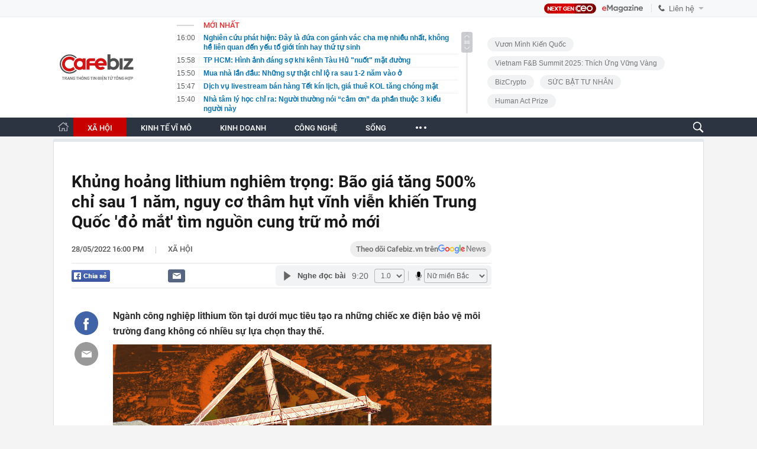

--- FILE ---
content_type: text/html; charset=utf-8
request_url: https://cafebiz.vn/ajaxData/TinMoiOnHeader.chn
body_size: 2672
content:
<li>
            <a href="/nghien-cuu-phat-hien-day-la-dua-con-ganh-vac-cha-me-nhieu-nhat-khong-he-lien-quan-den-yeu-to-gioi-tinh-hay-thu-tu-sinh-17626011814271853.chn" title="Nghiên cứu phát hiện: Đây là đứa con gánh vác cha mẹ nhiều nhất, không hề liên quan đến yếu tố giới tính hay thứ tự sinh">
                <span class="time">16:00</span>
                <span class="text">Nghiên cứu phát hiện: Đây là đứa con gánh vác cha mẹ nhiều nhất, không hề liên quan đến yếu tố giới tính hay thứ tự sinh</span>
            </a>
        </li>
            <li>
            <a href="/tp-hcm-hinh-anh-dang-so-khi-kenh-tau-hu-nuot-mat-duong-176260118132033129.chn" title="TP HCM: Hình ảnh đáng sợ khi kênh Tàu Hủ &quot;nuốt&quot; mặt đường">
                <span class="time">15:58</span>
                <span class="text">TP HCM: Hình ảnh đáng sợ khi kênh Tàu Hủ &quot;nuốt&quot; mặt đường</span>
            </a>
        </li>
            <li>
            <a href="/mua-nha-lan-dau-nhung-su-that-chi-lo-ra-sau-1-2-nam-vao-o-176260118142844195.chn" title="Mua nhà lần đầu: Những sự thật chỉ lộ ra sau 1-2 năm vào ở">
                <span class="time">15:50</span>
                <span class="text">Mua nhà lần đầu: Những sự thật chỉ lộ ra sau 1-2 năm vào ở</span>
            </a>
        </li>
            <li>
            <a href="/dich-vu-livestream-ban-hang-tet-kin-lich-gia-thue-kol-tang-chong-mat-176260118130751662.chn" title="Dịch vụ livestream bán hàng Tết kín lịch, giá thuê KOL tăng chóng mặt">
                <span class="time">15:47</span>
                <span class="text">Dịch vụ livestream bán hàng Tết kín lịch, giá thuê KOL tăng chóng mặt</span>
            </a>
        </li>
            <li>
            <a href="/nha-tam-ly-hoc-chi-ra-nguoi-thuong-noi-cam-on-da-phan-thuoc-3-kieu-nguoi-nay-17626011814250321.chn" title="Nhà tâm lý học chỉ ra: Người thường nói “cảm ơn” đa phần thuộc 3 kiểu người này">
                <span class="time">15:40</span>
                <span class="text">Nhà tâm lý học chỉ ra: Người thường nói “cảm ơn” đa phần thuộc 3 kiểu người này</span>
            </a>
        </li>
            <li>
            <a href="/benh-vien-viet-nam-cu-ba-dong-hoi-phat-thong-cao-ve-ca-benh-hiem-gap-gay-tu-vong-176260118130553237.chn" title="Bệnh viện Việt Nam - Cu Ba Đồng Hới phát thông cáo về ca bệnh hiếm gặp gây tử vong">
                <span class="time">15:36</span>
                <span class="text">Bệnh viện Việt Nam - Cu Ba Đồng Hới phát thông cáo về ca bệnh hiếm gặp gây tử vong</span>
            </a>
        </li>
            <li>
            <a href="/dau-tu-50-tien-tiet-kiem-vao-3-loai-tai-san-nay-10-nam-sau-ban-se-biet-on-chinh-minh-176260118142354394.chn" title="Đầu tư 50% tiền tiết kiệm vào 3 loại tài sản này: 10 năm sau, bạn sẽ biết ơn chính mình">
                <span class="time">15:30</span>
                <span class="text">Đầu tư 50% tiền tiết kiệm vào 3 loại tài sản này: 10 năm sau, bạn sẽ biết ơn chính mình</span>
            </a>
        </li>
            <li>
            <a href="/xu-ly-nhieu-hang-quan-nguoi-dan-lan-chiem-via-he-long-duong-le-van-viet-tphcm-176260118130308302.chn" title="Xử lý nhiều hàng quán, người dân lấn chiếm vỉa hè, lòng đường Lê Văn Việt, TPHCM">
                <span class="time">15:25</span>
                <span class="text">Xử lý nhiều hàng quán, người dân lấn chiếm vỉa hè, lòng đường Lê Văn Việt, TPHCM</span>
            </a>
        </li>
            <li>
            <a href="/nha-tam-ly-hoc-harvard-sep-eq-thap-thuong-lam-3-dieu-nay-khien-nhan-vien-chan-nan-176260118142253959.chn" title="Nhà tâm lý học Harvard: Sếp EQ thấp thường làm 3 điều này, khiến nhân viên chán nản">
                <span class="time">15:20</span>
                <span class="text">Nhà tâm lý học Harvard: Sếp EQ thấp thường làm 3 điều này, khiến nhân viên chán nản</span>
            </a>
        </li>
            <li>
            <a href="/co-nen-ban-chung-khoan-mua-vang-bac-176260118130136744.chn" title="Có nên bán chứng khoán mua vàng, bạc?">
                <span class="time">15:14</span>
                <span class="text">Có nên bán chứng khoán mua vàng, bạc?</span>
            </a>
        </li>
            <li>
            <a href="/cac-ong-lon-cong-nghe-trung-quoc-manh-tay-thuong-tet-nhan-vien-jd-nhan-thuong-10-thang-luong-khong-co-han-muc-toi-da-176260118142100092.chn" title="Các &#039;ông lớn&#039; công nghệ Trung Quốc mạnh tay thưởng Tết: Nhân viên JD nhận thưởng 10 tháng lương, không có hạn mức tối đa">
                <span class="time">15:10</span>
                <span class="text">Các &#039;ông lớn&#039; công nghệ Trung Quốc mạnh tay thưởng Tết: Nhân viên JD nhận thưởng 10 tháng lương, không có hạn mức tối đa</span>
            </a>
        </li>
            <li>
            <a href="/phat-hien-moi-lien-quan-den-trai-dat-176260118125953939.chn" title="Phát hiện mới liên quan đến Trái Đất">
                <span class="time">15:03</span>
                <span class="text">Phát hiện mới liên quan đến Trái Đất</span>
            </a>
        </li>
            <li>
            <a href="/cach-dan-van-phong-het-tien-176260118135534994.chn" title="Cách dân văn phòng hết tiền">
                <span class="time">15:00</span>
                <span class="text">Cách dân văn phòng hết tiền</span>
            </a>
        </li>
            <li>
            <a href="/phu-quy-vao-top-10-diem-den-nguyen-so-cua-dong-nam-a-176260118125553828.chn" title="Phú Quý vào top 10 điểm đến nguyên sơ của Đông Nam Á">
                <span class="time">14:51</span>
                <span class="text">Phú Quý vào top 10 điểm đến nguyên sơ của Đông Nam Á</span>
            </a>
        </li>
            <li>
            <a href="/lap-gia-dinh-roi-moi-hieu-ngay-xua-bo-me-cu-kho-tinh-5-viec-nay-la-khong-he-sai-176260118135404824.chn" title="Lập gia đình rồi mới hiểu, ngày xưa bố mẹ cứ khó tính 5 việc này là không hề sai">
                <span class="time">14:45</span>
                <span class="text">Lập gia đình rồi mới hiểu, ngày xưa bố mẹ cứ khó tính 5 việc này là không hề sai</span>
            </a>
        </li>
            <li>
            <a href="/viet-nam-thuoc-nhom-quoc-gia-dan-dau-ve-chuyen-doi-so-toan-cau-176260118125335301.chn" title="Việt Nam thuộc nhóm quốc gia dẫn đầu về chuyển đổi số toàn cầu">
                <span class="time">14:40</span>
                <span class="text">Việt Nam thuộc nhóm quốc gia dẫn đầu về chuyển đổi số toàn cầu</span>
            </a>
        </li>
            <li>
            <a href="/nhom-nghien-cuu-my-cong-bo-danh-sach-15-loai-rau-qua-it-ton-du-thuoc-tru-sau-nhat-nam-2025-176260118141931648.chn" title="Nhóm nghiên cứu Mỹ công bố danh sách 15 loại rau quả ít tồn dư thuốc trừ sâu nhất năm 2025">
                <span class="time">14:36</span>
                <span class="text">Nhóm nghiên cứu Mỹ công bố danh sách 15 loại rau quả ít tồn dư thuốc trừ sâu nhất năm 2025</span>
            </a>
        </li>
            <li>
            <a href="/4-con-giap-can-su-diem-tinh-de-kim-ham-su-nong-nay-bao-toan-tai-loc-trong-nam-binh-ngo-2026-176260118135209144.chn" title="4 con giáp cần sự điềm tĩnh để kìm hãm sự nóng nảy, bảo toàn tài lộc trong năm Bính Ngọ 2026">
                <span class="time">14:31</span>
                <span class="text">4 con giáp cần sự điềm tĩnh để kìm hãm sự nóng nảy, bảo toàn tài lộc trong năm Bính Ngọ 2026</span>
            </a>
        </li>
            <li>
            <a href="/lai-suat-huy-dong-vuot-7-cho-vay-ruc-rich-tang-176260118125056809.chn" title="Lãi suất huy động vượt 7%, cho vay rục rịch tăng">
                <span class="time">14:29</span>
                <span class="text">Lãi suất huy động vượt 7%, cho vay rục rịch tăng</span>
            </a>
        </li>
            <li>
            <a href="/choang-be-trai-13-tuoi-xuat-huyet-nao-sau-20-phut-tam-bon-nuoc-nong-176260118141815043.chn" title="Choáng: Bé trai 13 tuổi xuất huyết não sau 20 phút tắm bồn nước nóng">
                <span class="time">14:20</span>
                <span class="text">Choáng: Bé trai 13 tuổi xuất huyết não sau 20 phút tắm bồn nước nóng</span>
            </a>
        </li>
    <!--s: 18/01/2026 16:00:32-->  <!--CachedInfo:LastModifiedDate: 18/01/2026 16:00:32 | TimeCD: -->

--- FILE ---
content_type: text/html; charset=utf-8
request_url: https://cafebiz.vn/ajaxData/getBoxHotHome.chn
body_size: 2007
content:
<div id="boxNewest" class="slwrap clearfix">
        <div class="tab title">
            <h3>NỔI BẬT TRANG CHỦ</h3>
        </div>
        <div class="">
            <div class="noi-bat-trang-chu">
                <div id="NoiBat1">
                                                            <div class="tin-noi-bat first">
                        <a href="/bau-duc-choi-lon-thuong-160-can-ho-tien-ti-cho-nhan-vien-176260118072120863.chn" title="Bầu Đức &quot;chơi lớn&quot;, thưởng 160 căn hộ tiền tỉ cho nhân viên" data-popup-url="/bau-duc-choi-lon-thuong-160-can-ho-tien-ti-cho-nhan-vien-176260118072120863.chn"
                            class="show-popup visit-popup">
                            <h3 class="title">Bầu Đức &quot;chơi lớn&quot;, thưởng 160 căn hộ tiền tỉ cho nhân viên</h3>
                        </a>
                        <p class="desc">
                            Bầu Đức gây sốc khi tuyên bố tặng 160 căn hộ cho các nhân viên đã cùng ông vực dậy Công ty CP Hoàng Anh Gia Lai
                        </p>
                        <a href="/bau-duc-choi-lon-thuong-160-can-ho-tien-ti-cho-nhan-vien-176260118072120863.chn" title="Bầu Đức &quot;chơi lớn&quot;, thưởng 160 căn hộ tiền tỉ cho nhân viên" data-popup-url="/bau-duc-choi-lon-thuong-160-can-ho-tien-ti-cho-nhan-vien-176260118072120863.chn"
                            class="show-popup visit-popup">
                            <img loading="lazy" src="https://cafebiz.cafebizcdn.vn/zoom/370_230/162123310254002176/2026/1/18/avatar1768695636907-1768695637181336703072.jpeg"
                                class="cover" title="Bầu Đức &quot;chơi lớn&quot;, thưởng 160 căn hộ tiền tỉ cho nhân viên" width="254" height="153">
                        </a>
                    </div>
                                                        </div>
                <div id="NoiBat2">
                                                                                                    <div class="tin-noi-bat">
                        <a title="Từ năm 2026, người dân phải làm lại Sổ đỏ ngay nếu thuộc 6 trường hợp này" href="/tu-nam-2026-nguoi-dan-phai-lam-lai-so-do-ngay-neu-thuoc-6-truong-hop-nay-176260118072355471.chn" data-popup-url="/tu-nam-2026-nguoi-dan-phai-lam-lai-so-do-ngay-neu-thuoc-6-truong-hop-nay-176260118072355471.chn"
                            class="show-popup visit-popup"
                            newsType="0">
                            <img src="https://cafebiz.cafebizcdn.vn/zoom/223_140/162123310254002176/2026/1/18/avatar1768695796942-1768695797271352627490.jpg" class="cover" title="Từ năm 2026, người dân phải làm lại Sổ đỏ ngay nếu thuộc 6 trường hợp này" width="254"
                                height="153" loading="lazy">
                        </a>
                        
                        <a href="/tu-nam-2026-nguoi-dan-phai-lam-lai-so-do-ngay-neu-thuoc-6-truong-hop-nay-176260118072355471.chn" title="Từ năm 2026, người dân phải làm lại Sổ đỏ ngay nếu thuộc 6 trường hợp này" data-popup-url="/tu-nam-2026-nguoi-dan-phai-lam-lai-so-do-ngay-neu-thuoc-6-truong-hop-nay-176260118072355471.chn"
                            class="show-popup visit-popup">
                            <h3 class="title">Từ năm 2026, người dân phải làm lại Sổ đỏ ngay nếu thuộc 6 trường hợp này</h3>
                        </a>
                        <p class="desc">
                            Nghị định 101/2024/NĐ-CP đã quy định cụ thể 6 trường hợp mà người sử dụng đất bắt buộc phải thực hiện thủ tục cấp mới Giấy chứng nhận (Sổ đỏ, Sổ hồng) thay vì chỉ xác nhận biến động như trước đây. Đây là thay đổi quan trọng mà người dân cần nắm bắt trong năm 2026.
                        </p>
                    </div>
                                                                                <div class="tin-noi-bat">
                        <a title="Chủ tịch SN 1990 tài hoa vừa qua đời: Top 10 NEU, bỏ việc ngân hàng về &#039;hồi sinh&#039; nhà máy nát thành công ty nhôm hàng đầu" href="/chu-tich-sn-1990-tai-hoa-vua-qua-doi-top-10-neu-bo-viec-ngan-hang-ve-hoi-sinh-nha-may-nat-thanh-cong-ty-nhom-hang-dau-176260117101341224.chn" data-popup-url="/chu-tich-sn-1990-tai-hoa-vua-qua-doi-top-10-neu-bo-viec-ngan-hang-ve-hoi-sinh-nha-may-nat-thanh-cong-ty-nhom-hang-dau-176260117101341224.chn"
                            class="show-popup visit-popup"
                            newsType="0">
                            <img src="https://cafebiz.cafebizcdn.vn/zoom/223_140/162123310254002176/2026/1/17/avatar1768619573976-17686195750041495499356.jpg" class="cover" title="Chủ tịch SN 1990 tài hoa vừa qua đời: Top 10 NEU, bỏ việc ngân hàng về &#039;hồi sinh&#039; nhà máy nát thành công ty nhôm hàng đầu" width="254"
                                height="153" loading="lazy">
                        </a>
                        
                        <a href="/chu-tich-sn-1990-tai-hoa-vua-qua-doi-top-10-neu-bo-viec-ngan-hang-ve-hoi-sinh-nha-may-nat-thanh-cong-ty-nhom-hang-dau-176260117101341224.chn" title="Chủ tịch SN 1990 tài hoa vừa qua đời: Top 10 NEU, bỏ việc ngân hàng về &#039;hồi sinh&#039; nhà máy nát thành công ty nhôm hàng đầu" data-popup-url="/chu-tich-sn-1990-tai-hoa-vua-qua-doi-top-10-neu-bo-viec-ngan-hang-ve-hoi-sinh-nha-may-nat-thanh-cong-ty-nhom-hang-dau-176260117101341224.chn"
                            class="show-popup visit-popup">
                            <h3 class="title">Chủ tịch SN 1990 tài hoa vừa qua đời: Top 10 NEU, bỏ việc ngân hàng về &#039;hồi sinh&#039; nhà máy nát thành công ty nhôm hàng đầu</h3>
                        </a>
                        <p class="desc">
                            Anh Dũng sinh năm 1990, Chủ tịch HĐQT Công ty Cổ phần Pramac, là một doanh nhân trẻ nổi bật trong lĩnh vực vật liệu xây dựng, đặc biệt là sản xuất nhôm.
                        </p>
                    </div>
                                                                                <div class="tin-noi-bat">
                        <a title="Cái kết đắng cho canh bạc xe điện: Doanh số Porsche giảm mạnh nhất 15 năm, phải vội vã quay về với động cơ xăng" href="/cai-ket-dang-cho-canh-bac-xe-dien-doanh-so-porsche-giam-manh-nhat-15-nam-phai-voi-va-quay-ve-voi-dong-co-xang-176260117091814527.chn" data-popup-url="/cai-ket-dang-cho-canh-bac-xe-dien-doanh-so-porsche-giam-manh-nhat-15-nam-phai-voi-va-quay-ve-voi-dong-co-xang-176260117091814527.chn"
                            class="show-popup visit-popup"
                            newsType="0">
                            <img src="https://cafebiz.cafebizcdn.vn/zoom/223_140/162123310254002176/2026/1/17/avatar1768616122848-17686161233741125635632.png" class="cover" title="Cái kết đắng cho canh bạc xe điện: Doanh số Porsche giảm mạnh nhất 15 năm, phải vội vã quay về với động cơ xăng" width="254"
                                height="153" loading="lazy">
                        </a>
                        
                        <a href="/cai-ket-dang-cho-canh-bac-xe-dien-doanh-so-porsche-giam-manh-nhat-15-nam-phai-voi-va-quay-ve-voi-dong-co-xang-176260117091814527.chn" title="Cái kết đắng cho canh bạc xe điện: Doanh số Porsche giảm mạnh nhất 15 năm, phải vội vã quay về với động cơ xăng" data-popup-url="/cai-ket-dang-cho-canh-bac-xe-dien-doanh-so-porsche-giam-manh-nhat-15-nam-phai-voi-va-quay-ve-voi-dong-co-xang-176260117091814527.chn"
                            class="show-popup visit-popup">
                            <h3 class="title">Cái kết đắng cho canh bạc xe điện: Doanh số Porsche giảm mạnh nhất 15 năm, phải vội vã quay về với động cơ xăng</h3>
                        </a>
                        <p class="desc">
                            Porsche cay đắng nhận ra rằng tệp khách hàng trung thành của mình vẫn chưa sẵn sàng từ bỏ tiếng động cơ gầm rú của xe xăng.
                        </p>
                    </div>
                                                        </div>
            </div>

        </div>
    </div>



    <div class="clearall"></div>
    <span class="border_bottom mgb20"></span>
    <div class="clearall"></div>
<!--u: 18/01/2026 15:54:21 -->

--- FILE ---
content_type: text/html; charset=utf-8
request_url: https://cafebiz.vn/loadsamezone/zone-176113.chn
body_size: 1802
content:
<ul class="item">
    <div class="rowccm clearfix" id="ccm_row1" data-cd-key="newsposition:zoneid0type1" data-cd-top="2">
                                    <li class="clearfix" data-newsid="176260118130553237">
                    <a title="Bệnh viện Việt Nam - Cu Ba Đồng Hới phát thông cáo về ca bệnh hiếm gặp gây tử vong" href="/benh-vien-viet-nam-cu-ba-dong-hoi-phat-thong-cao-ve-ca-benh-hiem-gap-gay-tu-vong-176260118130553237.chn" data-popup-url="/benh-vien-viet-nam-cu-ba-dong-hoi-phat-thong-cao-ve-ca-benh-hiem-gap-gay-tu-vong-176260118130553237.chn" class="show-popup visit-popup">
                        <img alt="Bệnh viện Việt Nam - Cu Ba Đồng Hới phát thông cáo về ca bệnh hiếm gặp gây tử vong" src="https://cafebiz.cafebizcdn.vn/zoom/223_140/162123310254002176/2026/1/18/avatar1768716239586-1768716239959323481915.jpg" loading="lazy">
                    </a>
                    <div class="tt">
                        <a class="bTitle show-popup visit-popup" title="Bệnh viện Việt Nam - Cu Ba Đồng Hới phát thông cáo về ca bệnh hiếm gặp gây tử vong" href="/benh-vien-viet-nam-cu-ba-dong-hoi-phat-thong-cao-ve-ca-benh-hiem-gap-gay-tu-vong-176260118130553237.chn" data-popup-url="/benh-vien-viet-nam-cu-ba-dong-hoi-phat-thong-cao-ve-ca-benh-hiem-gap-gay-tu-vong-176260118130553237.chn">
                            Bệnh viện Việt Nam - Cu Ba Đồng Hới phát thông cáo về ca bệnh hiếm gặp gây tử vong
                        </a>
                        <span class="iconb-ccm">Nổi bật</span>
                    </div>
                </li>
                            <li class="clearfix" data-newsid="176260118130308302">
                    <a title="Xử lý nhiều hàng quán, người dân lấn chiếm vỉa hè, lòng đường Lê Văn Việt, TPHCM" href="/xu-ly-nhieu-hang-quan-nguoi-dan-lan-chiem-via-he-long-duong-le-van-viet-tphcm-176260118130308302.chn" data-popup-url="/xu-ly-nhieu-hang-quan-nguoi-dan-lan-chiem-via-he-long-duong-le-van-viet-tphcm-176260118130308302.chn" class="show-popup visit-popup">
                        <img alt="Xử lý nhiều hàng quán, người dân lấn chiếm vỉa hè, lòng đường Lê Văn Việt, TPHCM" src="https://cafebiz.cafebizcdn.vn/zoom/223_140/162123310254002176/2026/1/18/avatar1768716107667-17687161090671524536936.jpeg" loading="lazy">
                    </a>
                    <div class="tt">
                        <a class="bTitle show-popup visit-popup" title="Xử lý nhiều hàng quán, người dân lấn chiếm vỉa hè, lòng đường Lê Văn Việt, TPHCM" href="/xu-ly-nhieu-hang-quan-nguoi-dan-lan-chiem-via-he-long-duong-le-van-viet-tphcm-176260118130308302.chn" data-popup-url="/xu-ly-nhieu-hang-quan-nguoi-dan-lan-chiem-via-he-long-duong-le-van-viet-tphcm-176260118130308302.chn">
                            Xử lý nhiều hàng quán, người dân lấn chiếm vỉa hè, lòng đường Lê Văn Việt, TPHCM
                        </a>
                        <span class="iconb-ccm">Nổi bật</span>
                    </div>
                </li>
                                                                                                    <li class="clearfix" data-newsid="176260118125953939">
                            <a title="Phát hiện mới liên quan đến Trái Đất" href="/phat-hien-moi-lien-quan-den-trai-dat-176260118125953939.chn" data-popup-url="/phat-hien-moi-lien-quan-den-trai-dat-176260118125953939.chn" class="show-popup visit-popup">
                                <img alt="Phát hiện mới liên quan đến Trái Đất" src="https://cafebiz.cafebizcdn.vn/zoom/223_140/162123310254002176/2026/1/18/avatar1768715769971-17687157707901156216096.png">
                            </a>
                            <div class="tt">
                                <a class="bTitle show-popup visit-popup" title="Phát hiện mới liên quan đến Trái Đất" href="/phat-hien-moi-lien-quan-den-trai-dat-176260118125953939.chn"
                                   data-popup-url="/phat-hien-moi-lien-quan-den-trai-dat-176260118125953939.chn">Phát hiện mới liên quan đến Trái Đất</a>
                                <span class="gach" style="margin: 0 4px">-</span>
                                <span class="time time-ago" title="2026-01-18T15:03:00"></span>
                            </div>
                        </li>
                                                                                                                                                                                                                                                                                                                                                                                                                                                            </div>
    <div class="rowccm clearfix" id="ccm_row2" data-cd-key="siteid176:newsinzone:zone" data-cd-top="2">
                                                                                                                                                <li class="clearfix" data-newsid="176260118125553828">
                            <a title="Phú Quý vào top 10 điểm đến nguyên sơ của Đông Nam Á" href="/phu-quy-vao-top-10-diem-den-nguyen-so-cua-dong-nam-a-176260118125553828.chn" data-popup-url="/phu-quy-vao-top-10-diem-den-nguyen-so-cua-dong-nam-a-176260118125553828.chn" class="show-popup visit-popup">
                                <img alt="Phú Quý vào top 10 điểm đến nguyên sơ của Đông Nam Á" src="https://cafebiz.cafebizcdn.vn/zoom/223_140/162123310254002176/2026/1/18/avatar1768715660784-17687156611711966009068.jpg">
                            </a>
                            <div class="tt">
                                <a class="bTitle show-popup visit-popup" title="Phú Quý vào top 10 điểm đến nguyên sơ của Đông Nam Á" href="/phu-quy-vao-top-10-diem-den-nguyen-so-cua-dong-nam-a-176260118125553828.chn"
                                   data-popup-url="/phu-quy-vao-top-10-diem-den-nguyen-so-cua-dong-nam-a-176260118125553828.chn">Phú Quý vào top 10 điểm đến nguyên sơ của Đông Nam Á</a>
                                <span class="gach" style="margin: 0 4px">-</span>
                                <span class="time time-ago" title="2026-01-18T14:51:00"></span>
                            </div>
                        </li>
                                                                                                            <li class="clearfix" data-newsid="17626011811560992">
                            <a title="Lộ diện ông trùm lô đề Lại Thế Thiết, giao dịch hơn 7 tỉ đồng/tháng" href="/lo-dien-ong-trum-lo-de-lai-the-thiet-giao-dich-hon-7-ti-dong-thang-17626011811560992.chn" data-popup-url="/lo-dien-ong-trum-lo-de-lai-the-thiet-giao-dich-hon-7-ti-dong-thang-17626011811560992.chn" class="show-popup visit-popup">
                                <img alt="Lộ diện ông trùm lô đề Lại Thế Thiết, giao dịch hơn 7 tỉ đồng/tháng" src="https://cafebiz.cafebizcdn.vn/zoom/223_140/162123310254002176/2026/1/18/avatar1768712084109-17687120843991789600551.jpg">
                            </a>
                            <div class="tt">
                                <a class="bTitle show-popup visit-popup" title="Lộ diện ông trùm lô đề Lại Thế Thiết, giao dịch hơn 7 tỉ đồng/tháng" href="/lo-dien-ong-trum-lo-de-lai-the-thiet-giao-dich-hon-7-ti-dong-thang-17626011811560992.chn"
                                   data-popup-url="/lo-dien-ong-trum-lo-de-lai-the-thiet-giao-dich-hon-7-ti-dong-thang-17626011811560992.chn">Lộ diện ông trùm lô đề Lại Thế Thiết, giao dịch hơn 7 tỉ đồng/tháng</a>
                                <span class="gach" style="margin: 0 4px">-</span>
                                <span class="time time-ago" title="2026-01-18T12:31:00"></span>
                            </div>
                        </li>
                                                                                                            <li class="clearfix" data-newsid="176260118115019462">
                            <a title="Cảnh tượng chưa từng xảy ra dịp Tết ở chợ đầu mối rất lớn miền Bắc" href="/canh-tuong-chua-tung-xay-ra-dip-tet-o-cho-dau-moi-rat-lon-mien-bac-176260118115019462.chn" data-popup-url="/canh-tuong-chua-tung-xay-ra-dip-tet-o-cho-dau-moi-rat-lon-mien-bac-176260118115019462.chn" class="show-popup visit-popup">
                                <img alt="Cảnh tượng chưa từng xảy ra dịp Tết ở chợ đầu mối rất lớn miền Bắc" src="https://cafebiz.cafebizcdn.vn/zoom/223_140/162123310254002176/2026/1/18/avatar1768711773707-1768711774111774933293.webp">
                            </a>
                            <div class="tt">
                                <a class="bTitle show-popup visit-popup" title="Cảnh tượng chưa từng xảy ra dịp Tết ở chợ đầu mối rất lớn miền Bắc" href="/canh-tuong-chua-tung-xay-ra-dip-tet-o-cho-dau-moi-rat-lon-mien-bac-176260118115019462.chn"
                                   data-popup-url="/canh-tuong-chua-tung-xay-ra-dip-tet-o-cho-dau-moi-rat-lon-mien-bac-176260118115019462.chn">Cảnh tượng chưa từng xảy ra dịp Tết ở chợ đầu mối rất lớn miền Bắc</a>
                                <span class="gach" style="margin: 0 4px">-</span>
                                <span class="time time-ago" title="2026-01-18T12:23:00"></span>
                            </div>
                        </li>
                                                                                                                                                                                                                                                                <li class="tincungmucfocus" data-ad="zone_510087"><div id="admzone501578"></div></li>
        <script>
                        admicroAD.unit.push(function () { admicroAD.show('admzone501578') });
                    </script>
    </div>
</ul>
<!--u: 18/01/2026 15:46:35 -->

--- FILE ---
content_type: text/javascript; charset=utf-8
request_url: https://js.aiservice.vn/rec/cafebiz-doc-them-detail.js
body_size: 4466
content:
(()=>{"use strict";var t=function(){try{if(!("localStorage"in window)||null===window.localStorage)return!1;try{localStorage.setItem("_admstorage",""),localStorage.removeItem("_admstorage")}catch(t){return!1}return!0}catch(t){return!1}}(),e={version:"1.0.0",paramFlash:{},lcStorage:{timestamp:"timestamp_",get_exprises:function(t,e,i,a){return e=(t+="").indexOf(e,i),i=t.length-1,-1!=e?(-1==(a=t.indexOf(a,e))&&(a=i),t.substring(e,a)):""},get_item:function(t,e){var i=localStorage.getItem(t),a=(new Date).getTime(),o=this.timestamp;if(""==i||null==i)return"";if(-1==i.indexOf("timestamp_"))return i;var n,c="_azs"==t?";":",";return""==(n=(n=this.get_exprises(i,o,0,c)).replace(o,""))||isNaN(parseInt(n))||parseInt(n)<a?"":i=i.replace(o+n+c,"")}},getDomainGuid:function(){return window.__admloadPageIdc||window.__admloadPageRdIdc||this.createDomainGuid()},makeDomainGuid:function(){function t(t){return void 0!==t&&t&&2==t?Math.floor(256*(1+Math.random())).toString(16).substring(1):Math.floor(65536*(1+Math.random())).toString(16).substring(1)}return"01"+Math.floor((new Date).getTime()/1e3).toString(16)+t(2)+t(4)+t(4)+t(4)+t(4)+t(4)},createDomainGuid:function(){var e,i="";return e=this.getCookie("__uidac"),t&&""==(i=localStorage.__uidac||e)&&(i=this.makeDomainGuid(),localStorage.__uidac=i,window.__admloadPageIdc=i,window.__admloadPageRdIdc=i,this.setCookie("__uidac",i,2e3,"/","."+document.domain)),""==i&&(i=this.makeDomainGuid(),this.setCookie("__uidac",i,2e3,"/","."+document.domain),window.__admloadPageIdc=i,window.__admloadPageRdIdc=i),i},setCookie:function(t,e,i,a,o,n){for(var c in(new Date).getTime(),"/",i=0==i||""==i?new Date(+new Date+63072e7).toGMTString():new Date(+new Date+864e5*i).toGMTString(),t=[t+"="+escape(e)],i={expires:i,path:"/",domain:o})i[c]&&t.push(c+"="+i[c]);return n&&t.push("secure"),document.cookie=t.join(";"),!0},getCookie:function(t){let e=t+"=",i=window.unescape(document.cookie).split(";");for(let t=0;t<i.length;t++){let a=i[t];for(;" "==a.charAt(0);)a=a.substring(1);if(0==a.indexOf(e))return a.substring(e.length,a.length)}return""},get:function(e){if("__uidac"==e)return this.getDomainGuid();var i="",a=e;if("__ui"!=e&&"__uid"!=e&&"__create"!=e||(a=e,e="__uif"),"__uif"==e&&(t&&null!=(i=localStorage.__uif)&&""!=i||(i=this.getCookie("__uif")),""!=i)){var o=new RegExp(a+":([0-9+%C]+)").exec(i);if(o&&o.length>1)return(i=o[1])||""}if(t){var n=localStorage[a];n&&""!=n&&(i=n.replace(/timestamp_[0-9]+?,/g,""))}return""==i&&(i=this.getCookie(a)),i||""},getParam:function(){try{var t=this.get("__create")||this.getCookie("__create"),e=this.get("__uid")||this.getCookie("__uid");return 30<e.length&&(e=""),""==e&&(t=""),11<t.length&&""!=e&&(t=Math.floor((new Date).getTime()/1e3)),"&ce=1&lc="+this.get("__RC")+"&cr="+t+"&ui="+e+"&dg="+(this.get("__uidac")||this.getCookie("__uidac"))}catch(t){return""}},getInfoParam:function(){return`&ce=1&guie=1&ui=${this.get("__uid")}&cr=${this.get("__create")}&dg=${this.get("__uidac")||this.getCookie("__uidac")}`}};function i(t){var e=((new Date).getTime()-t)/1e3;let i,a,o,n,c;return i=Math.floor(e/60),a=Math.floor(e/3600),o=Math.floor(e/86400),n=Math.floor(e/2592e3),c=Math.floor(e/94608e4),c>0?`${c} năm truớc`:n>0?`${n} tháng truớc`:o>0?`${o} ngày truớc`:a>0?`${a} giờ trước`:i>3?`${i} phút truớc`:"vừa xong"}function a(t,e,i){if(0==e||void 0===e)return t;var a=/https:\/\/[^\/]+\//i.exec(t),o="";return a?(o=a[0],-1!=t.indexOf(o)&&(t=t.replace(o,"")),String.format=function(t){if(arguments.length<=1)return t;for(var e=arguments.length-2,i=0;i<=e;i++)t=t.replace(new RegExp("\\{"+i+"\\}","gi"),arguments[i+1]);return t},i?String.format("{0}zoom/{1}_{2}/{3}",o,e,i,t.trimStart("/")):String.format("{0}thumb_w/{1}/{3}",o,e,i,t.trimStart("/"))):t}var o={url:"https://rec.aiservice.vn/recengine/prod/admicro/recgate/api/v1/recommender?customerid=4628f3072b25c2fb&boxid=331",limitPage:"10",limitItem:"15",divId:"aiservice-readmore",website:"cafebiz.vn",dataMarkedZoneid:"cb_detail_stream",regex:"%%regex%%",template:""};function n(t,n){var c=e.getDomainGuid(),l=function(){var t="";if(""==(t=e.get("__uid"))&&(t=e.getCookie("__uif")),-1!=t.indexOf("_")&&t){var i=/__uid:([0-9]+)/.exec(t);i&&(t=i[1])}return t}(),d=(n=n||0)*parseInt(o.limitItem);if(d>250)return!1;document.domain,e.getParam();var r=/([\d]+).chn/.exec(document.URL+""),s="",m=!1;window._ADM_Channel&&-1!=window._ADM_Channel.indexOf("detail")&&(m=!0),r&&(s=r[1]);var p,u,f,g,h=document.querySelector.bind(document),w=(w=o.url)+"&extr=".concat(function(t){var i={cr:e.get("__create")||e.getCookie("__create")||"",lc:e.get("__RC")||e.getCookie("__RC")||"",pglid:window.__admPageloadid||window.__m_admPageloadid||"",type:t},a="";try{a=encodeURIComponent(window.btoa(JSON.stringify(i)))}catch(t){}return a}("pc"),"&dg=").concat(c,"&uid=&itemid=").concat(s,"&deviceid=").concat(l,"&template=").concat(o.template,"&offset=").concat(d,"&limit=").concat(d+o.limitItem,"&refesh=&vieweditems=");p=w,u=function(e){for(var c=JSON.parse(e),l=c.algid,d=c.requestid,r=c.boxid,s="",p=c.recommend.length>=parseInt(o.limitItem)?parseInt(o.limitItem):c.recommend.length,u=0;u<p;u++){var f=c.recommend[u];f.image=a(f.image,260,162),f.url=f.url.replace("http://"+o.website,""),f.url=f.url.replace("https://"+o.website,"");var g=m?' data-popup-url="'.concat(f.url,'" '):' data-popup-url="" ispopup="0" ',w=m?' ispopup="1" ':' ispopup="0" ';s+='<li class="pulistdt" '.concat(w,' ispopup="1" data-newsid="').concat(f.id,'" id="LocalNewsId').concat(f.id,'"><a href="').concat(f.url,'" ').concat(w," ").concat(g,' title="').concat(f.title,'" class="show-popup visit-popup"><img src="').concat(f.image,'" alt="').concat(f.title,'" title="').concat(f.title,'" width="260" height="162" /></a><h3><a href="').concat(f.url,'" ').concat(w," ").concat(g,' title="').concat(f.title,'" class="show-popup visit-popup">').concat(f.title,'</a></h3><p class="cate"><span class="time" title="').concat(i(f.publish_time),'">').concat(i(f.publish_time),"</span></p></li>")}var _="";0==n&&(_='<div class="fb-loading-wrapper more_loading" style="max-width: 710px;display: block;" id="IconLoadListDetail"><div class="fblw-timeline-item "><div class="fblwti-animated"><div class="fblwtia-mask fblwtia-title-line fblwtia-title-mask-0"></div><div class="fblwtia-mask fblwtia-sepline-sapo fblwtia-sapo-line-0"></div><div class="fblwtia-mask fblwtia-sepline-sapo fblwtia-sepline-sapo-0"></div><div class="fblwtia-mask fblwtia-title-line fblwtia-title-mask-1"></div><div class="fblwtia-mask fblwtia-sepline-sapo fblwtia-sapo-line-1"></div><div class="fblwtia-mask fblwtia-sepline-sapo fblwtia-sepline-sapo-1"></div><div class="fblwtia-mask fblwtia-front-mask fblwtia-front-mask-2"></div><div class="fblwtia-mask fblwtia-sapo-line fblwtia-sapo-line-2"></div><div class="fblwtia-mask fblwtia-sepline-sapo fblwtia-sepline-sapo-2"></div><div class="fblwtia-mask fblwtia-front-mask fblwtia-front-mask-3"></div><div class="fblwtia-mask fblwtia-sapo-line fblwtia-sapo-line-3"></div><div class="fblwtia-mask fblwtia-sepline-sapo fblwtia-sepline-sapo-3"></div><div class="fblwtia-mask fblwtia-front-mask fblwtia-front-mask-4"></div><div class="fblwtia-mask fblwtia-sapo-line fblwtia-sapo-line-4"></div><div class="fblwtia-mask fblwtia-sepline-sapo fblwtia-sepline-sapo-4"></div></div></div></div><a href="javascript:void(0);" rel="nofollow" class="more" style="display: none;" id="ButtonViewMore">Xem tiếp &gt;&gt;</a>');var v,b,y,x="";if(0==n?(y=o.divId,v="#".concat(y," .docthem a { text-decoration: none; } #").concat(y," .docthem ol, #").concat(y," .docthem ul { list-style: none; padding: 0; margin: 0; } #").concat(y," .docthem .docthemdetail.tab { font-size: 21px; text-transform: uppercase; color: #262a30; display: block; padding: 0 20px; border-top: none; line-height: 68px; box-sizing: border-box; font-family: Roboto-Black; position: relative; } #").concat(y," .docthem .docthemdetail.tab:before { content: ''; background: #c90000; width: 6px; height: 17px; position: absolute; display: block; top: 25px; left: 0; } #").concat(y," .docthem .list_home2 { width: 100%; display: inline-block; } #").concat(y," .docthem .tinmoidetail .timelineld .listtimeline ul .pulistdt:first-child { margin-top: 0; } #").concat(y," .docthem .listtimeline ul .pulistdt { padding-bottom: 28px; margin-top: 27px; } #").concat(y," .docthem .listtimeline ul .pulistdt { display: inline-block; width: 100%; margin-top: 26px; padding-bottom: 26px; border-bottom: 1px dotted #ccc; } #").concat(y," .docthem .show-popup { position: relative; } #").concat(y," .docthem .listtimeline ul .pulistdt img, .listtimeline ul .pulistdt video.lozad-video { width: 260px; height: 163px; float: left; margin-right: 20px; border-radius: 3px; } #").concat(y," .docthem .listtimeline ul .pulistdt p { margin-top: 9px; } #").concat(y," .docthem .listtimeline ul .pulistdt p { color: #404f5d; font-weight: 400; margin-top: 10px; font-size: 14px; font-family: Roboto-Medium; } #").concat(y," .docthem .listtimeline ul .pulistdt h3 a { font-size: 20px; line-height: 25px; color: #1d1d1d; margin-top: -4px; display: block; font-family: Roboto-Bold; font-weight: 400; } #").concat(y," .docthem .listtimeline ul .pulistdt p { margin-top: 9px; } #").concat(y," .docthem .listtimeline ul .pulistdt p { color: #404f5d; font-weight: 400; margin-top: 10px; font-size: 14px; font-family: Roboto-Medium; } #").concat(y," .docthem .listtimeline ul .pulistdt p span.time { font-size: 12px; margin-bottom: 10px; } #").concat(y," .docthem .listtimeline ul .pulistdt p span.time { font-weight: 400; color: #929292; font-size: 13px; font-family: Arial; } "),(b=document.createElement("style")).type="text/css",document.getElementsByTagName("head")[0].appendChild(b),b.styleSheet?b.styleSheet.cssText=v:b.appendChild(document.createTextNode(v)),x='<div class="docthem" id="relasedPopupReadMore"><div class="docthemdetail tab clearb">Đọc thêm</div><div class="listtimeline list_home2 listpopup listdetail"><ul class="loadin" id="LoadStreamDetail" dspid="54" algid="'.concat(l,'" boxid="1" data-marked-zoneid="').concat(o.dataMarkedZoneid,"_boxid_").concat(r,"_algid_").concat(l,"_rid_").concat(d,"_page_").concat(n,'">').concat(s,"</ul>").concat(_,"</div></div>")):x+="".concat(s),h(t).innerHTML="".concat(x),0==n){var k=h(t).getAttribute("data-callback");k&&(k=k.replace("()",""),window[k](t,c))}if(m)try{relatedNews.initTimelinePoppup("#readmore--news__".concat(n))}catch(b){}var S,I,M,D=function(){var t=document.createElement("div");t.setAttribute("data-marked-zoneid","cb_detail_stream_boxid_1_algid_".concat(l,"_reqid_").concat(d,"_page_").concat(n+1)),t.id="readmore--news__div".concat(n+1),t.style.minHeight="20px",t.style.marginTop="26px",document.querySelector("#LoadStreamDetail").appendChild(t);var e=function(){window.VisSense(document.querySelector("#readmore--news__div".concat(n+1))).onPercentageTimeTestPassed((function(){aiServiceNewsReadMore("#readmore--news__div".concat(n+1),n+1)}),{percentageLimit:.5,timeLimit:1e3,interval:300})};void 0!==window.VisSense?e():function(t,e,i){var a=document.createElement("script");a.type="text/javascript",a.async=!0,a.src=t,2<=arguments.length&&(a.onload=e,a.onreadystatechange=function(){4!=a.readyState&&"complete"!=a.readyState||e()}),a.onerror=function(){if(void 0!==i)try{i()}catch(t){}},document.getElementsByTagName("head")[0].appendChild(a)}("https://js.aiservice.vn/core/visen.js",(function(){e()}))};try{0==n&&(D(),S=5,I=501579,M=document.querySelector("".concat(t,"  .pulistdt:nth-child(").concat(S,")")),console.log(M,"itemPossition"),M.outerHTML+='<zone id="'.concat(I,'"></zone>'),arfAsync.push(I)),n>0&&n<parseInt(o.limitPage)&&n%3!=0&&D(),0!=n&&n<parseInt(o.limitPage)&&n%3==0&&(document.querySelector("#ButtonViewMore").style.display="inline-block",document.querySelector("#IconLoadListDetail").style.display="none",document.querySelector("#ButtonViewMore").onclick=function(){document.querySelector("#IconLoadListDetail").style.display="block",document.querySelector("#ButtonViewMore").style.display="none",D()})}catch(b){console.log("error log",b)}c.recommend.length<parseInt(o.limitItem)&&(document.querySelector("#ButtonViewMore").style.display="none",document.querySelector("#IconLoadListDetail").style.display="none",0==c.recommend.length&&(document.querySelector("#readmore--news__div".concat(n)).style.display="none"));try{relatedNews.initReadMorePopup("#relasedPopupReadMore")}catch(b){}window.setTimeout((function(){try{window.initLightBoxDom()}catch(t){}}),1e3)},(g=new XMLHttpRequest).onreadystatechange=function(){4==g.readyState&&(200==g.status?u&&u(g.responseText):f&&f(g))},g.open("GET",p,!0),g.send(null)}"string"==typeof o&&(o={url:"https://rec.aiservice.vn/recengine/prod/admicro/recgate/api/v1/recommender?",divId:"aiservice-readmore",website:"cafebiz.vn",dataMarkedZoneid:"cb_detail_stream",regex:"/([d]+).chn/",limitItem:"15",limitPage:"15",template:""}),window.aiServiceNewsReadMore=n,setTimeout((function(){!function(){var t=document.querySelector.bind(document)("#".concat(o.divId));try{var e=t.getAttribute("data-no-init")}catch(t){}!t||e&&"true"==e||n("#".concat(o.divId))}()}),5e3)})();